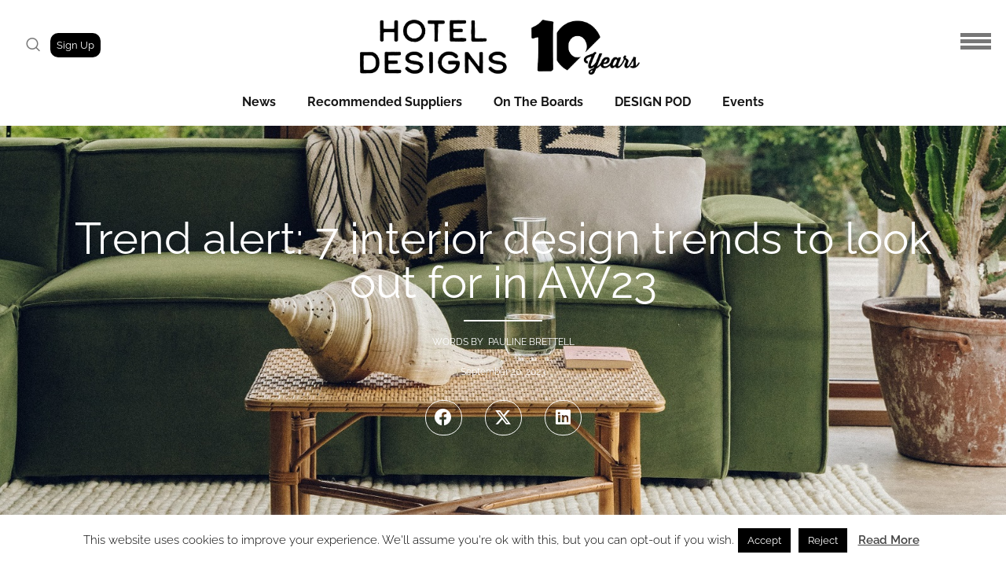

--- FILE ---
content_type: text/css
request_url: https://hoteldesigns.net/wp-content/uploads/elementor/css/post-65734.css?ver=1768749365
body_size: 2399
content:
.elementor-65734 .elementor-element.elementor-element-307f7ead > .elementor-background-overlay{background-color:transparent;background-image:linear-gradient(180deg, #000000 0%, #000000 100%);opacity:0.4;transition:background 0.3s, border-radius 0.3s, opacity 0.3s;}.elementor-65734 .elementor-element.elementor-element-307f7ead > .elementor-container{min-height:70vh;}.elementor-65734 .elementor-element.elementor-element-307f7ead:not(.elementor-motion-effects-element-type-background), .elementor-65734 .elementor-element.elementor-element-307f7ead > .elementor-motion-effects-container > .elementor-motion-effects-layer{background-position:center center;background-repeat:no-repeat;background-size:cover;}.elementor-65734 .elementor-element.elementor-element-307f7ead{transition:background 0.3s, border 0.3s, border-radius 0.3s, box-shadow 0.3s;margin-top:160px;margin-bottom:0px;}.elementor-65734 .elementor-element.elementor-element-39f0d1bf > .elementor-widget-wrap > .elementor-widget:not(.elementor-widget__width-auto):not(.elementor-widget__width-initial):not(:last-child):not(.elementor-absolute){margin-bottom:10px;}.elementor-widget-heading .elementor-heading-title{font-family:var( --e-global-typography-primary-font-family ), Sans-serif;font-size:var( --e-global-typography-primary-font-size );font-weight:var( --e-global-typography-primary-font-weight );color:var( --e-global-color-primary );}.elementor-65734 .elementor-element.elementor-element-7872fa34{text-align:center;}.elementor-65734 .elementor-element.elementor-element-7872fa34 .elementor-heading-title{font-family:"Raleway", Sans-serif;font-size:56px;font-weight:400;color:#FFFFFF;}.elementor-widget-divider{--divider-color:var( --e-global-color-secondary );}.elementor-widget-divider .elementor-divider__text{color:var( --e-global-color-secondary );font-family:var( --e-global-typography-secondary-font-family ), Sans-serif;font-size:var( --e-global-typography-secondary-font-size );font-weight:var( --e-global-typography-secondary-font-weight );}.elementor-widget-divider.elementor-view-stacked .elementor-icon{background-color:var( --e-global-color-secondary );}.elementor-widget-divider.elementor-view-framed .elementor-icon, .elementor-widget-divider.elementor-view-default .elementor-icon{color:var( --e-global-color-secondary );border-color:var( --e-global-color-secondary );}.elementor-widget-divider.elementor-view-framed .elementor-icon, .elementor-widget-divider.elementor-view-default .elementor-icon svg{fill:var( --e-global-color-secondary );}.elementor-65734 .elementor-element.elementor-element-78692c4a{--divider-border-style:solid;--divider-color:#FFFFFF;--divider-border-width:2px;}.elementor-65734 .elementor-element.elementor-element-78692c4a .elementor-divider-separator{width:100px;margin:0 auto;margin-center:0;}.elementor-65734 .elementor-element.elementor-element-78692c4a .elementor-divider{text-align:center;padding-block-start:10px;padding-block-end:10px;}.elementor-65734 .elementor-element.elementor-element-79b3b418{text-align:center;}.elementor-65734 .elementor-element.elementor-element-79b3b418 .elementor-heading-title{font-family:"Raleway", Sans-serif;font-size:12px;font-weight:400;text-transform:uppercase;color:#FFFFFF;}.elementor-widget-post-info .elementor-icon-list-item:not(:last-child):after{border-color:var( --e-global-color-text );}.elementor-widget-post-info .elementor-icon-list-icon i{color:var( --e-global-color-primary );}.elementor-widget-post-info .elementor-icon-list-icon svg{fill:var( --e-global-color-primary );}.elementor-widget-post-info .elementor-icon-list-text, .elementor-widget-post-info .elementor-icon-list-text a{color:var( --e-global-color-secondary );}.elementor-widget-post-info .elementor-icon-list-item{font-family:var( --e-global-typography-text-font-family ), Sans-serif;font-weight:var( --e-global-typography-text-font-weight );}.elementor-65734 .elementor-element.elementor-element-1b1e2bb3 > .elementor-widget-container{margin:0px 0px 0px 0px;padding:0px 0px 0px 0px;}.elementor-65734 .elementor-element.elementor-element-1b1e2bb3 .elementor-icon-list-icon{width:14px;}.elementor-65734 .elementor-element.elementor-element-1b1e2bb3 .elementor-icon-list-icon i{font-size:14px;}.elementor-65734 .elementor-element.elementor-element-1b1e2bb3 .elementor-icon-list-icon svg{--e-icon-list-icon-size:14px;}.elementor-65734 .elementor-element.elementor-element-1b1e2bb3 .elementor-icon-list-text, .elementor-65734 .elementor-element.elementor-element-1b1e2bb3 .elementor-icon-list-text a{color:#FFFFFF;}.elementor-65734 .elementor-element.elementor-element-1b1e2bb3 .elementor-icon-list-item{font-family:"Raleway", Sans-serif;font-size:12px;font-weight:400;line-height:1em;}.elementor-65734 .elementor-element.elementor-element-271d9c24{--alignment:center;--grid-side-margin:15px;--grid-column-gap:15px;--grid-row-gap:10px;--grid-bottom-margin:10px;--e-share-buttons-primary-color:#02010100;--e-share-buttons-secondary-color:#FFFFFF;}.elementor-65734 .elementor-element.elementor-element-271d9c24 > .elementor-widget-container{margin:20px 0px 0px 0px;}.elementor-65734 .elementor-element.elementor-element-271d9c24 .elementor-share-btn{font-size:calc(1px * 10);}.elementor-65734 .elementor-element.elementor-element-271d9c24 .elementor-share-btn__icon{--e-share-buttons-icon-size:2.2em;}.elementor-65734 .elementor-element.elementor-element-67ddda33 > .elementor-container{max-width:1110px;}.elementor-65734 .elementor-element.elementor-element-67ddda33{margin-top:30px;margin-bottom:0px;}.elementor-65734 .elementor-element.elementor-element-18b0874d > .elementor-widget-wrap > .elementor-widget:not(.elementor-widget__width-auto):not(.elementor-widget__width-initial):not(:last-child):not(.elementor-absolute){margin-bottom:0px;}.elementor-65734 .elementor-element.elementor-element-78db4dd2 > .elementor-container{max-width:1200px;}.elementor-65734 .elementor-element.elementor-element-78db4dd2{margin-top:0px;margin-bottom:30px;}.elementor-65734 .elementor-element.elementor-element-14abca5f > .elementor-element-populated{padding:10px 20px 10px 10px;}.elementor-widget-theme-post-content{color:var( --e-global-color-text );font-family:var( --e-global-typography-text-font-family ), Sans-serif;font-weight:var( --e-global-typography-text-font-weight );}.elementor-65734 .elementor-element.elementor-element-34e782b1{color:#000000;font-family:"Raleway", Sans-serif;font-size:15px;font-weight:400;}.elementor-65734 .elementor-element.elementor-element-bb8ef06 > .elementor-widget-container{margin:0px 0px -22px 15px;}.elementor-65734 .elementor-element.elementor-element-bb8ef06 .elementor-heading-title{font-family:"Merriweather", Sans-serif;font-size:20px;font-weight:700;text-transform:uppercase;line-height:1.6em;color:#000000;}.elementor-widget-posts .elementor-button{background-color:var( --e-global-color-accent );font-family:var( --e-global-typography-accent-font-family ), Sans-serif;font-weight:var( --e-global-typography-accent-font-weight );}.elementor-widget-posts .elementor-post__title, .elementor-widget-posts .elementor-post__title a{color:var( --e-global-color-secondary );font-family:var( --e-global-typography-primary-font-family ), Sans-serif;font-size:var( --e-global-typography-primary-font-size );font-weight:var( --e-global-typography-primary-font-weight );}.elementor-widget-posts .elementor-post__meta-data{font-family:var( --e-global-typography-secondary-font-family ), Sans-serif;font-size:var( --e-global-typography-secondary-font-size );font-weight:var( --e-global-typography-secondary-font-weight );}.elementor-widget-posts .elementor-post__excerpt p{font-family:var( --e-global-typography-text-font-family ), Sans-serif;font-weight:var( --e-global-typography-text-font-weight );}.elementor-widget-posts .elementor-post__read-more{color:var( --e-global-color-accent );}.elementor-widget-posts a.elementor-post__read-more{font-family:var( --e-global-typography-accent-font-family ), Sans-serif;font-weight:var( --e-global-typography-accent-font-weight );}.elementor-widget-posts .elementor-post__card .elementor-post__badge{background-color:var( --e-global-color-accent );font-family:var( --e-global-typography-accent-font-family ), Sans-serif;font-weight:var( --e-global-typography-accent-font-weight );}.elementor-widget-posts .elementor-pagination{font-family:var( --e-global-typography-secondary-font-family ), Sans-serif;font-size:var( --e-global-typography-secondary-font-size );font-weight:var( --e-global-typography-secondary-font-weight );}.elementor-widget-posts .ecs-load-more-button .elementor-button{font-family:var( --e-global-typography-accent-font-family ), Sans-serif;font-weight:var( --e-global-typography-accent-font-weight );background-color:var( --e-global-color-accent );}.elementor-widget-posts .e-load-more-message{font-family:var( --e-global-typography-secondary-font-family ), Sans-serif;font-size:var( --e-global-typography-secondary-font-size );font-weight:var( --e-global-typography-secondary-font-weight );}.elementor-65734 .elementor-element.elementor-element-70d9ea2d{--grid-row-gap:20px;}.elementor-65734 .elementor-element.elementor-element-38ca9209{margin-top:10px;margin-bottom:0px;}.elementor-65734 .elementor-element.elementor-element-7871ee30 > .elementor-element-populated{padding:0px 0px 0px 0px;}.elementor-65734 .elementor-element.elementor-element-784a066f{--divider-border-style:solid;--divider-color:#000;--divider-border-width:1px;}.elementor-65734 .elementor-element.elementor-element-784a066f .elementor-divider-separator{width:100%;margin:0 auto;margin-center:0;}.elementor-65734 .elementor-element.elementor-element-784a066f .elementor-divider{text-align:center;padding-block-start:2px;padding-block-end:2px;}.elementor-65734 .elementor-element.elementor-element-3bafe8f8{width:auto;max-width:auto;align-self:center;}.elementor-65734 .elementor-element.elementor-element-3bafe8f8 > .elementor-widget-container{margin:0px 0px 15px 0px;border-style:solid;border-width:0px 0px 1px 0px;}.elementor-65734 .elementor-element.elementor-element-3bafe8f8 .elementor-heading-title{font-family:"Merriweather", Sans-serif;font-size:20px;font-weight:700;text-transform:uppercase;line-height:1.6em;color:#000000;}.elementor-65734 .elementor-element.elementor-element-1310210c .elementor-wrapper{--video-aspect-ratio:1.77777;}.elementor-65734 .elementor-element.elementor-element-ad92c5a{--divider-border-style:solid;--divider-color:#000;--divider-border-width:1px;}.elementor-65734 .elementor-element.elementor-element-ad92c5a .elementor-divider-separator{width:100%;margin:0 auto;margin-center:0;}.elementor-65734 .elementor-element.elementor-element-ad92c5a .elementor-divider{text-align:center;padding-block-start:2px;padding-block-end:2px;}.elementor-65734 .elementor-element.elementor-element-d552d2d{width:auto;max-width:auto;align-self:center;}.elementor-65734 .elementor-element.elementor-element-d552d2d > .elementor-widget-container{margin:0px 0px 15px 0px;border-style:solid;border-width:0px 0px 1px 0px;}.elementor-65734 .elementor-element.elementor-element-d552d2d .elementor-heading-title{font-family:"Merriweather", Sans-serif;font-size:20px;font-weight:700;text-transform:uppercase;line-height:1.6em;color:#000000;}.elementor-65734 .elementor-element.elementor-element-63b6b79b{--grid-row-gap:15px;--grid-column-gap:20px;}.elementor-65734 .elementor-element.elementor-element-63b6b79b .elementor-posts-container .elementor-post__thumbnail{padding-bottom:calc( 0.66 * 100% );}.elementor-65734 .elementor-element.elementor-element-63b6b79b:after{content:"0.66";}.elementor-65734 .elementor-element.elementor-element-63b6b79b .elementor-post__thumbnail__link{width:30%;}.elementor-65734 .elementor-element.elementor-element-63b6b79b .elementor-post__meta-data span + span:before{content:"///";}.elementor-65734 .elementor-element.elementor-element-63b6b79b.elementor-posts--thumbnail-left .elementor-post__thumbnail__link{margin-right:15px;}.elementor-65734 .elementor-element.elementor-element-63b6b79b.elementor-posts--thumbnail-right .elementor-post__thumbnail__link{margin-left:15px;}.elementor-65734 .elementor-element.elementor-element-63b6b79b.elementor-posts--thumbnail-top .elementor-post__thumbnail__link{margin-bottom:15px;}.elementor-65734 .elementor-element.elementor-element-63b6b79b .elementor-post__title, .elementor-65734 .elementor-element.elementor-element-63b6b79b .elementor-post__title a{color:#000000;font-family:"Raleway", Sans-serif;font-size:14px;font-weight:700;}.elementor-65734 .elementor-element.elementor-element-63b6b79b .elementor-post__title{margin-bottom:4px;}.elementor-65734 .elementor-element.elementor-element-63b6b79b .elementor-post__meta-data{color:#000000;font-family:"Raleway", Sans-serif;font-size:14px;font-weight:400;}.elementor-widget-button .elementor-button{background-color:var( --e-global-color-accent );font-family:var( --e-global-typography-accent-font-family ), Sans-serif;font-weight:var( --e-global-typography-accent-font-weight );}.elementor-65734 .elementor-element.elementor-element-32839219 .elementor-button{background-color:transparent;font-family:"Merriweather", Sans-serif;font-weight:500;background-image:linear-gradient(180deg, #000000 0%, #1A1717 100%);border-style:solid;border-width:1px 1px 1px 1px;border-color:#000000;}.elementor-65734 .elementor-element.elementor-element-32839219 .elementor-button:hover, .elementor-65734 .elementor-element.elementor-element-32839219 .elementor-button:focus{background-color:#FFFFFF;}.elementor-65734 .elementor-element.elementor-element-32839219 > .elementor-widget-container{margin:20px 0px 0px 0px;}.elementor-65734 .elementor-element.elementor-element-f6a80d0{width:auto;max-width:auto;align-self:center;}.elementor-65734 .elementor-element.elementor-element-f6a80d0 > .elementor-widget-container{margin:20px 0px 15px 0px;border-style:solid;border-width:0px 0px 1px 0px;}.elementor-65734 .elementor-element.elementor-element-f6a80d0 .elementor-heading-title{font-family:"Merriweather", Sans-serif;font-size:20px;font-weight:700;text-transform:uppercase;line-height:1.6em;color:#000000;}.elementor-65734 .elementor-element.elementor-element-21c305c{--spacer-size:2px;}.elementor-widget-image .widget-image-caption{color:var( --e-global-color-text );font-family:var( --e-global-typography-text-font-family ), Sans-serif;font-weight:var( --e-global-typography-text-font-weight );}.elementor-65734 .elementor-element.elementor-element-c493ee8{width:auto;max-width:auto;text-align:center;}.elementor-65734 .elementor-element.elementor-element-c493ee8 > .elementor-widget-container{margin:-20px 0px 0px 0px;border-style:solid;border-width:1px 1px 1px 1px;border-color:#0000002E;border-radius:3px 3px 3px 3px;}.elementor-65734 .elementor-element.elementor-element-c493ee8 img{border-radius:3px 3px 3px 3px;}.elementor-65734 .elementor-element.elementor-element-570be33{--spacer-size:2px;}.elementor-65734 .elementor-element.elementor-element-7aca1e58{width:auto;max-width:auto;align-self:center;}.elementor-65734 .elementor-element.elementor-element-7aca1e58 > .elementor-widget-container{margin:0px 0px 15px 0px;border-style:solid;border-width:0px 0px 1px 0px;}.elementor-65734 .elementor-element.elementor-element-7aca1e58 .elementor-heading-title{font-family:"Merriweather", Sans-serif;font-size:20px;font-weight:700;text-transform:uppercase;line-height:1.6em;color:#000000;}.elementor-65734 .elementor-element.elementor-element-4f13ec0{--grid-row-gap:15px;--grid-column-gap:20px;}.elementor-65734 .elementor-element.elementor-element-4f13ec0 .elementor-posts-container .elementor-post__thumbnail{padding-bottom:calc( 0.66 * 100% );}.elementor-65734 .elementor-element.elementor-element-4f13ec0:after{content:"0.66";}.elementor-65734 .elementor-element.elementor-element-4f13ec0 .elementor-post__thumbnail__link{width:30%;}.elementor-65734 .elementor-element.elementor-element-4f13ec0 .elementor-post__meta-data span + span:before{content:"///";}.elementor-65734 .elementor-element.elementor-element-4f13ec0.elementor-posts--thumbnail-left .elementor-post__thumbnail__link{margin-right:15px;}.elementor-65734 .elementor-element.elementor-element-4f13ec0.elementor-posts--thumbnail-right .elementor-post__thumbnail__link{margin-left:15px;}.elementor-65734 .elementor-element.elementor-element-4f13ec0.elementor-posts--thumbnail-top .elementor-post__thumbnail__link{margin-bottom:15px;}.elementor-65734 .elementor-element.elementor-element-4f13ec0 .elementor-post__title, .elementor-65734 .elementor-element.elementor-element-4f13ec0 .elementor-post__title a{color:#000000;font-family:"Raleway", Sans-serif;font-size:14px;font-weight:700;}.elementor-65734 .elementor-element.elementor-element-4f13ec0 .elementor-post__title{margin-bottom:4px;}.elementor-65734 .elementor-element.elementor-element-4f13ec0 .elementor-post__meta-data{color:#000000;font-family:"Raleway", Sans-serif;font-size:14px;font-weight:400;}.elementor-65734 .elementor-element.elementor-element-ee1790e{width:auto;max-width:auto;align-self:center;}.elementor-65734 .elementor-element.elementor-element-ee1790e > .elementor-widget-container{margin:20px 0px 15px 0px;border-style:solid;border-width:0px 0px 1px 0px;}.elementor-65734 .elementor-element.elementor-element-ee1790e .elementor-heading-title{font-family:"Merriweather", Sans-serif;font-size:20px;font-weight:700;text-transform:uppercase;line-height:1.6em;color:#000000;}.elementor-65734 .elementor-element.elementor-element-6d8ead8{width:auto;max-width:auto;text-align:center;}.elementor-65734 .elementor-element.elementor-element-6d8ead8 > .elementor-widget-container{border-style:solid;border-width:1px 1px 1px 1px;border-color:#0000002E;border-radius:3px 3px 3px 3px;}.elementor-65734 .elementor-element.elementor-element-6d8ead8 img{border-radius:3px 3px 3px 3px;}.elementor-65734 .elementor-element.elementor-element-2e4fbb06{width:auto;max-width:auto;align-self:center;}.elementor-65734 .elementor-element.elementor-element-2e4fbb06 > .elementor-widget-container{margin:20px 0px 15px 0px;border-style:solid;border-width:0px 0px 1px 0px;}.elementor-65734 .elementor-element.elementor-element-2e4fbb06 .elementor-heading-title{font-family:"Merriweather", Sans-serif;font-size:20px;font-weight:700;text-transform:uppercase;line-height:1.6em;color:#000000;}.elementor-widget-image-box .elementor-image-box-title{font-family:var( --e-global-typography-primary-font-family ), Sans-serif;font-size:var( --e-global-typography-primary-font-size );font-weight:var( --e-global-typography-primary-font-weight );color:var( --e-global-color-primary );}.elementor-widget-image-box:has(:hover) .elementor-image-box-title,
					 .elementor-widget-image-box:has(:focus) .elementor-image-box-title{color:var( --e-global-color-primary );}.elementor-widget-image-box .elementor-image-box-description{font-family:var( --e-global-typography-text-font-family ), Sans-serif;font-weight:var( --e-global-typography-text-font-weight );color:var( --e-global-color-text );}.elementor-65734 .elementor-element.elementor-element-3f0bda10 .elementor-image-box-wrapper{text-align:left;}.elementor-65734 .elementor-element.elementor-element-3f0bda10.elementor-position-right .elementor-image-box-img{margin-left:15px;}.elementor-65734 .elementor-element.elementor-element-3f0bda10.elementor-position-left .elementor-image-box-img{margin-right:15px;}.elementor-65734 .elementor-element.elementor-element-3f0bda10.elementor-position-top .elementor-image-box-img{margin-bottom:15px;}.elementor-65734 .elementor-element.elementor-element-3f0bda10 .elementor-image-box-title{margin-bottom:0px;font-family:"Raleway", Sans-serif;font-size:14px;font-weight:700;color:#000000;}.elementor-65734 .elementor-element.elementor-element-3f0bda10 .elementor-image-box-wrapper .elementor-image-box-img{width:45%;}.elementor-65734 .elementor-element.elementor-element-3f0bda10 .elementor-image-box-img img{transition-duration:0.3s;}.elementor-65734 .elementor-element.elementor-element-3f0bda10 .elementor-image-box-description{font-family:"Raleway", Sans-serif;font-size:14px;font-weight:400;color:#000000;}.elementor-65734 .elementor-element.elementor-element-218777f9 > .elementor-widget-container{border-style:solid;border-width:1px 1px 1px 1px;border-color:#0000002E;border-radius:3px 3px 3px 3px;}.elementor-65734 .elementor-element.elementor-element-218777f9{text-align:center;}.elementor-65734 .elementor-element.elementor-element-218777f9 img{border-radius:3px 3px 3px 3px;}.elementor-65734 .elementor-element.elementor-element-4a80dd4{--spacer-size:2px;}@media(max-width:1024px){.elementor-65734 .elementor-element.elementor-element-307f7ead{margin-top:90px;margin-bottom:0px;}.elementor-widget-heading .elementor-heading-title{font-size:var( --e-global-typography-primary-font-size );}.elementor-65734 .elementor-element.elementor-element-7872fa34 .elementor-heading-title{font-size:40px;}.elementor-widget-divider .elementor-divider__text{font-size:var( --e-global-typography-secondary-font-size );} .elementor-65734 .elementor-element.elementor-element-271d9c24{--grid-side-margin:15px;--grid-column-gap:15px;--grid-row-gap:10px;--grid-bottom-margin:10px;}.elementor-65734 .elementor-element.elementor-element-14abca5f > .elementor-element-populated{padding:10px 10px 10px 10px;}.elementor-widget-posts .elementor-post__title, .elementor-widget-posts .elementor-post__title a{font-size:var( --e-global-typography-primary-font-size );}.elementor-widget-posts .elementor-post__meta-data{font-size:var( --e-global-typography-secondary-font-size );}.elementor-widget-posts .elementor-pagination{font-size:var( --e-global-typography-secondary-font-size );}.elementor-widget-posts .e-load-more-message{font-size:var( --e-global-typography-secondary-font-size );}.elementor-65734 .elementor-element.elementor-element-63b6b79b .elementor-post__title, .elementor-65734 .elementor-element.elementor-element-63b6b79b .elementor-post__title a{font-size:16px;}.elementor-65734 .elementor-element.elementor-element-c493ee8{width:auto;max-width:auto;text-align:left;}.elementor-65734 .elementor-element.elementor-element-4f13ec0 .elementor-post__title, .elementor-65734 .elementor-element.elementor-element-4f13ec0 .elementor-post__title a{font-size:16px;}.elementor-65734 .elementor-element.elementor-element-6d8ead8{width:auto;max-width:auto;text-align:left;}.elementor-widget-image-box .elementor-image-box-title{font-size:var( --e-global-typography-primary-font-size );}}@media(max-width:767px){.elementor-widget-heading .elementor-heading-title{font-size:var( --e-global-typography-primary-font-size );}.elementor-65734 .elementor-element.elementor-element-7872fa34 .elementor-heading-title{font-size:25px;}.elementor-widget-divider .elementor-divider__text{font-size:var( --e-global-typography-secondary-font-size );}.elementor-65734 .elementor-element.elementor-element-271d9c24 > .elementor-widget-container{margin:15px 0px 0px 0px;} .elementor-65734 .elementor-element.elementor-element-271d9c24{--grid-side-margin:15px;--grid-column-gap:15px;--grid-row-gap:10px;--grid-bottom-margin:10px;}.elementor-65734 .elementor-element.elementor-element-271d9c24 .elementor-share-btn{font-size:calc(0.7px * 10);}.elementor-widget-posts .elementor-post__title, .elementor-widget-posts .elementor-post__title a{font-size:var( --e-global-typography-primary-font-size );}.elementor-widget-posts .elementor-post__meta-data{font-size:var( --e-global-typography-secondary-font-size );}.elementor-widget-posts .elementor-pagination{font-size:var( --e-global-typography-secondary-font-size );}.elementor-widget-posts .e-load-more-message{font-size:var( --e-global-typography-secondary-font-size );}.elementor-65734 .elementor-element.elementor-element-63b6b79b .elementor-posts-container .elementor-post__thumbnail{padding-bottom:calc( 0.5 * 100% );}.elementor-65734 .elementor-element.elementor-element-63b6b79b:after{content:"0.5";}.elementor-65734 .elementor-element.elementor-element-63b6b79b .elementor-post__thumbnail__link{width:100%;}.elementor-65734 .elementor-element.elementor-element-c493ee8{width:auto;max-width:auto;}.elementor-65734 .elementor-element.elementor-element-4f13ec0 .elementor-posts-container .elementor-post__thumbnail{padding-bottom:calc( 0.5 * 100% );}.elementor-65734 .elementor-element.elementor-element-4f13ec0:after{content:"0.5";}.elementor-65734 .elementor-element.elementor-element-4f13ec0 .elementor-post__thumbnail__link{width:100%;}.elementor-widget-image-box .elementor-image-box-title{font-size:var( --e-global-typography-primary-font-size );}.elementor-65734 .elementor-element.elementor-element-3f0bda10 .elementor-image-box-img{margin-bottom:15px;}}@media(min-width:768px){.elementor-65734 .elementor-element.elementor-element-14abca5f{width:70%;}.elementor-65734 .elementor-element.elementor-element-38e7fce1{width:30%;}}@media(max-width:1024px) and (min-width:768px){.elementor-65734 .elementor-element.elementor-element-14abca5f{width:100%;}.elementor-65734 .elementor-element.elementor-element-38e7fce1{width:100%;}}/* Start custom CSS */.post-content a {
    color: #800080;
}

p.elementor-heading-title,
p.elementor-image-box-description,
.elementor-post-date {
    font-weight: 400 !important;
}
p.elementor-image-box-description,
.elementor-post-date,
body,
body .elementor-heading-title,
.elementor-post h2.elementor-heading-title {
    font-family: "Raleway", Sans-serif !important;
}
#social-share .elementor-grid .elementor-grid-item {
    margin: 0 5px !important;
}
#social-share .elementor-share-btn {
    border-radius: 100px 100px 100px 100px;
    border: 1px solid #fff;
}
.related-posts .elementor-post__thumbnail,
.post-content img {
    border-radius: 10px 10px 10px 10px;
}
.single-page-title h1 {
    color: #fff !important;
    font-weight: 400 !important;
}
.elementor-widget-container h2 {
    font-size: 15px !important;
    line-height: 2;
    margin-bottom: 20px;
    font-family: "Merriweather", Sans-serif;
}

#grve-theme-wrapper .grve-section[data-section-type="fullwidth-background"] {
    visibility: visible;
    overflow: inherit;
}

.grve-column-2-3.top-left-border,
.grve-element.grve-text.newposttitle {
    display: none;
}

.grve-section {
    padding-top: 0 !important;
    padding-bottom: 0 !important;
}

.grve-column.grve-column-1-3 {
    width: 100%;
}


@media (max-width: 428px) {
    
.sidebar-posts .elementor-posts .elementor-post {
    flex-direction: column;
}
.sidebar-posts .elementor-post__text {
    margin-top: 20px;
}

    
}/* End custom CSS */